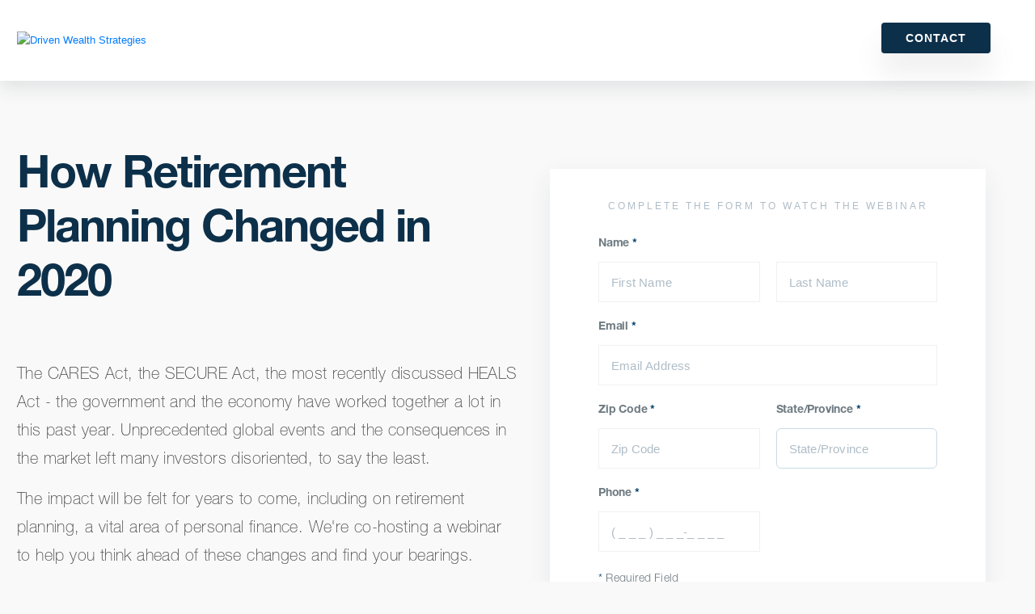

--- FILE ---
content_type: text/html; charset=utf-8
request_url: https://pages.drivenwealthstrategies.com/ExNAAW_webinar/?key=how-retirement-planning-changed-in-2020
body_size: 9902
content:






<!DOCTYPE html>
<html>

<head>
  <!-- GOOGLE ANALYTICS AND GTM -->
<script>
(function(w,d,s,l,i){
				w[l]=w[l]||[];
				w[l].push({
					'gtm.start':
					new Date().getTime(),event:'gtm.js'}
									);
				var f=d.getElementsByTagName(s)[0],
						j=d.createElement(s),dl=l!='dataLayer'?'&l='+l:'';
				j.async=true;
				j.src=
					'https://www.googletagmanager.com/gtm.js?id='+i+dl;
				f.parentNode.insertBefore(j,f);
			}
						)(window,document,'script','dataLayer','GTM-K9P4BJ7');
</script>
<script
  src="https://code.jquery.com/jquery-3.6.0.min.js"
  integrity="sha256-/xUj+3OJU5yExlq6GSYGSHk7tPXikynS7ogEvDej/m4="
  crossorigin="anonymous"></script>
<script src="https://cdnjs.cloudflare.com/ajax/libs/jquery.maskedinput/1.4.1/jquery.maskedinput.min.js" integrity="sha512-d4KkQohk+HswGs6A1d6Gak6Bb9rMWtxjOa0IiY49Q3TeFd5xAzjWXDCBW9RS7m86FQ4RzM2BdHmdJnnKRYknxw==" crossorigin="anonymous" referrerpolicy="no-referrer"></script>
  <meta name="ROBOTS" content="INDEX, FOLLOW">
  <meta name="keywords" content="">
  <meta name="description" content="">
  <meta charset="utf-8">
  <meta name="viewport" content="width=device-width, initial-scale=1">
  <meta http-equiv="x-ua-compatible" content="ie=edge">
  <title>On-Demand Webinar | How Retirement Planning Changed in 2020</title>
  <link rel="alternate" href="https://pages.drivenwealthstrategies.com/ExNAAW_webinar/?key=how-retirement-planning-changed-in-2020" hreflang="en"/>
<link rel="stylesheet" type="text/css" href="https://cloud.carsonmx.com/global_carson_fonts"/>
<link rel="stylesheet" href="https://maxcdn.bootstrapcdn.com/bootstrap/4.0.0-beta.3/css/bootstrap.min.css" integrity="sha384-Zug+QiDoJOrZ5t4lssLdxGhVrurbmBWopoEl+M6BdEfwnCJZtKxi1KgxUyJq13dy" crossorigin="anonymous">
<!-- favicon content block -->

<!-- Advisor landing page styles -->
<style type="text/css" media="screen">
/** HONEYPOT **/
.ohnohoney{
opacity: 0;
position: absolute;
top: 0;
left: 0;
height: 0;
width: 0;
z-index: -1;
}
/** GLOBAL CSS STYLES **/
/** GROUPED BY TYPE AND ARRANGED IN ALPHABETICAL ORDER **/
#content-body
{
background: #ffffff url("https://image.carsonmx.com/lib/fe2f15707564057b7d1d77/m/1/2d62f166-1c73-4318-b203-d4d7e07b4e16.png") no-repeat;
background-size: 100% auto;
}
#footer
{
background-color: #0d304a;
padding: 30px 96px 10px 96px;
}
#footer a
{
color: #ffffff;
font-family: 'helvetica neue lt pro 75 bold', 'arial', 'helvetica', sans-serif;
text-decoration: none;
}
#footer p
{
color: #ffffff;
font-family: "helvetica neue lt pro 45 light", 'arial', 'helvetica', sans-serif;
font-size: 12px;
font-stretch: normal;
font-style: normal;
font-weight: normal;
line-height: 1.5;
}
#header .row
{
height: 100px;
}
.align-left
{
text-align: left;
}
.align-right {
text-align: right;
}
.arrow {
height: 20px;
width: 26px;
}
.contact
{
background-color: #35db86;
color: #ffffff;
font-size: 14px;
height: 40px;
line-height: 1;
width: 110px;
}
.container
{
max-width: 1440px;
padding: 0 20px;
}
.content-book-image
  {
  background-image: linear-gradient(179deg, #35db86, #24ab76);
  border-radius: 6px 6px 0 0;
  }
.content-book-image
{
max-width: 100%;
}
.content-book-image img
{
position: relative;
top: -40px;
}
.content-book-image img
{
height: auto;
max-width: 100%;
padding: 0 15%;
}
.content-center
{
margin: 0 auto;
}
.content-form
{
background-color: #ffffff;
border-radius: 6px;
box-shadow: 0 10px 30px 0 rgba(13, 48, 74, 0.08);
margin-bottom: 152px;
margin-bottom: 20%;
max-width: 100%;
padding: 40px 30px 30px;
}
.content-form h2
{
color: #afbdc7;
font-family: 'helvetica neue lt pro 65 medium', 'arial', 'helvetica', sans-serif;
font-size: 12px;
font-stretch: normal;
font-style: normal;
font-weight: normal;
letter-spacing: 3px;
line-height: 1;
margin-bottom: 32px;
text-align: center;
text-transform: uppercase;
}
.content-text
{
margin-left: 20px;
margin-right: 20px;
}
.content-text h1
{
margin-top: 160px;
}
.content-text p
{
margin-bottom: 47px;
margin-top: 20px;
}
.download
{
background-color: #35db86;
color: #ffffff;
font-size: 18px;
height: 50px;
margin-top: 40px;
width: 100%;
}
.flex {
display: flex;
padding-bottom: 5px;
}
.icon-list
{
color: #6e7b82;
display: inline;
font-family: 'helvetica neue lt pro 75 bold', 'arial', 'helvetica', sans-serif;
font-size: 16px;
font-stretch: normal;
font-style: normal;
font-weight: normal;
letter-spacing: -0.2px;
line-height: 1.5;
padding-left: 20px;
}
.left
{
padding-right: 0 !important;
}
.left-text-container
{
margin-top: 57px;
}
.login
{
background-color: #fff;
color: #0d304a;
font-size: 14px;
height: 40px;
line-height: 1;
margin-right: 30px;
width: 110px;
}
.logo
{
margin: 0 auto;
}
.logo img
{
height: 60px;
width: auto;
}
.nav
{
margin-right: 96px;
}
.pad-b-30
{
padding-bottom: 30px;
}
.pp-footer
{
color: #ffffff;
font-family: 'helvetica neue lt pro 75 bold', 'arial', 'helvetica', sans-serif;
font-size: 12px;
font-stretch: normal;
font-style: normal;
font-weight: normal;
letter-spacing: 1px;
line-height: 2;
position: relative;
text-align: right;
top: 40%;
transform: translatey(-40%);
}
.required-text
{
color: #6e7b82;
font-family: 'helvetica neue lt pro 45 light';
font-size: 14px;
font-stretch: normal;
font-style: normal;
font-weight: normal;
line-height: 1;
margin-top: -12px;
}
.right
{
padding-left: 0 !important;
}
@media (max-width: 1200px)
{
#footer
{
padding-left: 20px;
padding-right: 20px;
}
.align-left,
.align-right
{
text-align: center;
}
.col-lg-5
{
max-width: 100% !important;
min-width: 100% !important;
width: 100% !important;
}
.col-lg-7
{
max-width: 100% !important;
min-width: 100% !important;
width: 100% !important;
}
.mar-t-20
{
margin-top: 3em;
}
}
@media (min-width: 1200px)
{
#content-body
{
background: #ffffff url("https://image.carsonmx.com/lib/fe2f15707564057b7d1d77/m/1/2d1aaba0-62ec-455e-b250-dd7ad04f4735.png") no-repeat;
background-size: 100% auto;
}
.content-book-image
{
margin-left: 96px;
max-width: 600px;
}
.content-form
{
margin-bottom: 20%;
margin-left: 96px;
max-width: 600px;
padding: 40px 60px;
}
.content-text
{
margin-left: 96px;
max-width: 600px;
}
.left-text-container
{
margin-left: 96px;
}
}
@media (min-width: 576px)
{
.left
{
padding-right: 10px !important;
}
.right
{
padding-left: 10px !important;
}
}
@media (min-width: 768px)
{
#content-body
{
background: #ffffff url("https://image.carsonmx.com/lib/fe2f15707564057b7d1d77/m/1/ebc819bd-46d2-4158-9b9d-edb778231361.png") no-repeat;
background-size: 100% auto;
}
.content-book-image
{
margin-left: 40px;
margin-right: 40px;
max-width: 100%;
}
.content-form
{
margin-left: 40px;
margin-right: 40px;
max-width: 100%;
}
.content-text h1
{
margin-right: 200px;
max-width: 600px;
}
.left-text-container
{
margin-left: 40px;
}
}
@media (min-width: 992px)
{
.content-book-image
{
margin-left: 40px;
margin-right: 40px;
max-width: 100%;
}
.content-form
{
margin-left: 40px;
margin-right: 40px;
max-width: 100%;
}
.content-text
{
margin-left: 40px;
margin-right: 40px;
max-width: 100%;
}
.content-wrapper
{
background: none;
padding-top: 87px;
}
.left-text-container
{
margin-left: 40px;
}
}
body
{
color: #000000;
font-family: 'arial', 'helvetica', sans-serif;
}
button
{
cursor: pointer;
transition: box-shadow .3s;
}
button
{
border: 0;
border-radius: 6px;
box-shadow: 0 4px 8px 0 rgba(13, 48, 74, 0.08);
font-family: 'helvetica neue lt pro 45 light', 'arial', 'helvetica', sans-serif;
font-weight: normal;
line-height: 1;
text-align: center;
}
button:hover
{
box-shadow: 0px 6px 24px -9px rgba(0, 0, 0, 0.75);
moz-box-shadow: 0px 6px 24px -9px rgba(0, 0, 0, 0.75);
webkit-box-shadow: 0px 6px 24px -9px rgba(0, 0, 0, 0.75);
}
h1
{
color: #0d304a;
font-family: 'helvetica neue lt pro 75 bold', 'arial', 'helvetica', sans-serif;
font-size: 46px;
font-stretch: normal;
font-style: normal;
font-weight: normal;
letter-spacing: -2px;
line-height: 1.04;
}
h3
{
color: #35db86;
font-family: 'helvetica neue lt pro 75 bold', 'arial', 'helvetica', sans-serif;
font-size: 24px;
font-stretch: normal;
font-style: normal;
font-weight: normal;
letter-spacing: -0.4px;
line-height: 1.17;
}
input,
select
{
background-color: #ffffff;
border: solid 1px #cadae6;
border-radius: 6px;
color: #afbdc7;
font-family: 'helvetica neue lt pro 35 thin', 'arial', 'helvetica', sans-serif;
font-size: 18px;
font-stretch: normal;
font-style: normal;
font-weight: normal;
height: 50px;
line-height: 1.33;
margin-bottom: 22px;
padding: 15px;
width: 100%;
}
input
{
padding: 20px 15px 15px 15px;
}
input::placeholder
{
color: #afbdc7;
}
label
{
color: #6e7b82;
display: block;
font-family: 'helvetica neue lt pro 75 bold', 'arial', 'helvetica', sans-serif;
font-size: 14px;
font-stretch: normal;
font-style: normal;
font-weight: normal;
letter-spacing: -0.2px;
line-height: 1.29;
margin: 0 0 13px;
}
p
{
color: #6e7b82;
font-family: 'helvetica neue lt pro 35 thin', 'arial', 'helvetica', sans-serif;
font-size: 18px;
font-stretch: normal;
font-style: normal;
font-weight: normal;
letter-spacing: 0.4px;
line-height: 1.78;
}
select
{
background: #ffffff url("https://image.carsonmx.com/lib/fe2f15707564057b7d1d77/m/1/710056aa-c249-4269-b05c-9d29f3d633dd.png") no-repeat;
background-position: right center;
background-size: 39px 24px;
-moz-appearance: none;
-webkit-appearance: none;
appearance: none;
}
select::-ms-expand
{
display: none;
}
sup
{
font-size: 14px;
top: 0;
}
ul
{
list-style: none;
padding-left: 0;
}
ul li
{
padding-bottom: 20px;
}
@media (max-width: 480px) {
.removeLeftPad{
padding-left: 0px !important;
}
}
</style>
<link rel="stylesheet" href="https://pages.carsonwealth.com/cs_sitecss">
<link rel="stylesheet" href="https://pages.carsonwealth.com/cw_wpccss">
<link rel="stylesheet" href="https://pages.carsonwealth.com/CW_ODW_CSS?qs=[base64]">
<link rel="shortcut icon" href="https://image.carsonmx.com/lib/fe2f15707564057b7d1d77/m/3/driven-wealth-favicon.png">
<style type="text/css">
  body
  {
    font-family: Arial;
    font-size: 10pt;
  }
  .modal
  {
    position: fixed;
    z-index: 999;
    height: 100%;
    width: 100%;
    top: 0;
    left: 0;
    background-color: Black;
    filter: alpha(opacity=60);
    opacity: 0.6;
    -moz-opacity: 0.8;
  }
  .center img
  {
    height: 100px;
    width: 100px;
  }
  .loaderimage {
    display:block;
    margin: 0 auto;
  }
  .content-form {
    border-radius: 0px 0px 6px 6px !important;
  }
  img.arrow {
    filter: saturate(0);
  }
  #footer {
    max-width: 100% !important;
  }
  #content-body {
    background: rgba(255,255,255,0) !important;
  }
  body {
    background: #f9f9f9 !important;
  }
  .text-center img {
    border-radius: 6px 6px 0px 0px;
  }
  .left-text-container p {
    color: #444 !important;
  }
  .left-text-container li {
    font-family: 'Helvetica Neue LT Pro 35 Thin', 'Arial', 'Helvetica', sans-serif;
    font-size: 20px;
    font-weight: normal;
    font-style: normal;
    font-stretch: normal;
    line-height: 1.5;
    letter-spacing: .4px;
    color: #444;
    margin-bottom: 0px;
  }
  .left-text-container ul {
    list-style-type: disc;
    list-style-position: inside;
    margin: 25px 0px;
  }
  .content-form textarea {
    font-family: Lato, sans-serif;
    font-style: normal;
    font-weight: 400;
    font-size: 1.5rem;
  }
  .content-form textarea::placeholder {
    color: #afbdc7;
  }
  .content-form select {
    font-family: Lato, sans-serif;
    font-style: normal;
    font-weight: 400;
    font-size: 1.5rem;
  }
  .required-text {
    margin-top: 5px !important;
  }
</style>

</head>

<body>
  <script
  src="https://code.jquery.com/jquery-3.6.0.min.js"
  integrity="sha256-/xUj+3OJU5yExlq6GSYGSHk7tPXikynS7ogEvDej/m4="
  crossorigin="anonymous"></script>
<script src="https://cdnjs.cloudflare.com/ajax/libs/popper.js/1.14.3/umd/popper.min.js" integrity="sha384-ZMP7rVo3mIykV+2+9J3UJ46jBk0WLaUAdn689aCwoqbBJiSnjAK/l8WvCWPIPm49" crossorigin="anonymous"></script>
<script src="https://stackpath.bootstrapcdn.com/bootstrap/4.1.3/js/bootstrap.min.js" integrity="sha384-ChfqqxuZUCnJSK3+MXmPNIyE6ZbWh2IMqE241rYiqJxyMiZ6OW/JmZQ5stwEULTy" crossorigin="anonymous"></script>
  <script src="https://cdnjs.cloudflare.com/ajax/libs/jquery.maskedinput/1.4.1/jquery.maskedinput.min.js" integrity="sha512-d4KkQohk+HswGs6A1d6Gak6Bb9rMWtxjOa0IiY49Q3TeFd5xAzjWXDCBW9RS7m86FQ4RzM2BdHmdJnnKRYknxw==" crossorigin="anonymous" referrerpolicy="no-referrer"></script>
  
<!-- Google Tag Manager (noscript) -->
<noscript><iframe src="https://www.googletagmanager.com/ns.html?id=TOREPLACE_GTM_TOREPLACE"
height="0" width="0" style="display:none;visibility:hidden"></iframe></noscript>
<!-- End Google Tag Manager (noscript) -->
<!-- Append UTM params to hidden fields -->
<!-- Old Header  '97152' -->
<!-- New Header  -->

    <div class="header-primary-nav">
    <div class="container">
     <a href="https://www.drivenwealthstrategies.com/" class="header-logo" target="_blank"><span><img src="https://image.carsonmx.com/lib/fe2f15707564057b7d1d77/m/2/73536f4d-403a-4af1-a2f9-53331a2bfd77.png" alt="Driven Wealth Strategies"></span></a>
    
     <nav class="nav nav-dropdown" role="navigation" id="header-menu">
      <ul>
      <!-- RESOURCE PAGE NO LONGER ACTIVE <li id="menu-item-11400" class="menu-item menu-item-type-custom menu-item-object-custom menu-item-11400"><a style="color: #003e6b" href="https://www.drivenwealthstrategies.com//insights/free-guides" target="_blank">Resources</a></li> -->
      <li class="nav-item-contact menu-item"><a style="font-family: Lato,sans-serif; text-transform: uppercase; line-height: 100%;" href="https://www.drivenwealthstrategies.com//#appointment" target="_blank">Contact</a>
</li>           </ul>
     </nav>
   
    </div>
   </div>


<!-- Body - Form -->
<div id="content-body" class="container">
  <div class="content-wrapper">
    <div class="row no-gutters" style="padding-bottom: 30px;">
      <div class="col-xl-6 col-l-6 col-md-12 col-sm-12">
        <div class="left-text-container">
<div class="pad-b-30">
<h1>How Retirement Planning Changed in 2020</h1>
</div>
<div class="pad-b-30">
<p>The CARES Act, the SECURE Act, the most recently discussed HEALS Act - the government and the economy have worked together a lot in this past year. Unprecedented global events and the consequences in the market left many investors disoriented, to say the least.</p>
<p>The impact will be felt for years to come, including on retirement planning, a vital area of personal finance. We're co-hosting a webinar to help you think ahead of these changes and find your bearings.</p>
</div>

<div class="pad-b-30">
<p>Jamie Hopkins, Director of Retirement Research at Carson, hosts "How Retirement Planning Changed in 2020." During this on-demand webinar, you'll learn more about:</p><ul>
<li>The impact of recent legislation on the economy and personal finance</li>
<li>Alternate strategies for financial planning in light of the changes</li>
<li>Effects of RMD changes on retirement finance and estate planning</li>
<li>Effects on QCDs and charitable giving</li>
<li>And more!</li>
</ul>

<p>Fill out the form to watch the on-demand webinar at your convenience.</p>

<p>For a comprehensive review of your personal situation, always consult with a tax or legal advisor. Neither Cetera Advisor Networks LLC nor any of its representatives may give legal or tax advice.</p>
</div>
</div>
      </div>
      <div class="col-xl-6 col-l-6 col-md-12 col-sm-12 mar-t-20">
        <div style="width: 100%; height: auto; padding-left: 40px; padding-right: 40px;" width="100%" height="auto" class="text-center">
          <img style="width: 100%; height: auto; box-shadow: 0px -10px 70px 0 rgba(13,48,74,.15);" src="https://image.carsonmx.com/lib/fe2f15707564057b7d1d77/m/5/lp-how-retirement-planning-changed-in-2020.jpg" width="100%" height="auto" class="content-center" alt="">
        </div>
        
        <!-- check form type-->
        
        
  <form id="advisor_form" name="advisor_form">
<div class="content-form">
    <h2>Complete the form to watch the webinar</h2>
    <div class="row no-gutters">
      <div class="col">
        <label>Name <sup>*</sup></label>
      </div>
    </div>
    <div class="row no-gutters">
      <div class="col-12 col-sm-6 left">
        <input type="text" name="first_name" id="first_name" value="" placeholder="First Name" onfocus="this.placeholder = ''" onblur="this.placeholder = 'First Name'" required="">
      </div>
      <div class="col-12 col-sm-6 right">
        <input type="text" name="last_name" id="last_name" value="" placeholder="Last Name" onfocus="this.placeholder = ''" onblur="this.placeholder = 'Last Name'" required="">
      </div>
    </div>
    <div class="row no-gutters">
      <div class="col">
        <label for="Email">Email <sup>*</sup></label>
        <input type="email" name="emailaddress" id="emailaddress" value="" placeholder="Email Address" onfocus="this.placeholder = ''" onblur="this.placeholder = 'Email Address'" pattern="[a-z0-9!#$%&'*+/=?^_`{|}~-]+(?:\.[a-z0-9!#$%&'*+/=?^_`{|}~-]+)*@(?:[a-z0-9](?:[a-z0-9-]*[a-z0-9])?\.)+[a-z0-9](?:[a-z0-9-]*[a-z0-9])?" required="">
      </div>
    </div>
    <div class="row no-gutters">
      <div class="col-12 col-sm-6 left">
        <label for="zip">Zip Code <sup>*</sup></label>
        <input type="tel" name="zip" id="zip" value="" placeholder="Zip Code" onfocus="this.placeholder = ''" onblur="this.placeholder = 'Zip Code'" required="">
      </div>
      <div class="col-12 col-sm-6 right style-select">
        <label for="state">State/Province <sup>*</sup></label>
        <select id="state" name="state" required="">
          <option value="">State/Province</option>
          <option value="">--------------------</option>
          <option value="AL">Alabama</option>
          <option value="AK">Alaska</option>
          <option value="AZ">Arizona</option>
          <option value="AR">Arkansas</option>
          <option value="CA">California</option>
          <option value="CO">Colorado</option>
          <option value="CT">Connecticut</option>
          <option value="DE">Delaware</option>
          <option value="DC">District Of Columbia</option>
          <option value="FL">Florida</option>
          <option value="GA">Georgia</option>
          <option value="HI">Hawaii</option>
          <option value="ID">Idaho</option>
          <option value="IL">Illinois</option>
          <option value="IN">Indiana</option>
          <option value="IA">Iowa</option>
          <option value="KS">Kansas</option>
          <option value="KY">Kentucky</option>
          <option value="LA">Louisiana</option>
          <option value="ME">Maine</option>
          <option value="MD">Maryland</option>
          <option value="MA">Massachusetts</option>
          <option value="MI">Michigan</option>
          <option value="MN">Minnesota</option>
          <option value="MS">Mississippi</option>
          <option value="MO">Missouri</option>
          <option value="MT">Montana</option>
          <option value="NE">Nebraska</option>
          <option value="NV">Nevada</option>
          <option value="NH">New Hampshire</option>
          <option value="NJ">New Jersey</option>
          <option value="NM">New Mexico</option>
          <option value="NY">New York</option>
          <option value="NC">North Carolina</option>
          <option value="ND">North Dakota</option>
          <option value="OH">Ohio</option>
          <option value="OK">Oklahoma</option>
          <option value="OR">Oregon</option>
          <option value="PA">Pennsylvania</option>
          <option value="RI">Rhode Island</option>
          <option value="SC">South Carolina</option>
          <option value="SD">South Dakota</option>
          <option value="TN">Tennessee</option>
          <option value="TX">Texas</option>
          <option value="UT">Utah</option>
          <option value="VT">Vermont</option>
          <option value="VA">Virginia</option>
          <option value="WA">Washington</option>
          <option value="WV">West Virginia</option>
          <option value="WI">Wisconsin</option>
          <option value="WY">Wyoming</option>
          <option value="">--------------------</option>
          <option value="AB">Alberta</option>
          <option value="BC">British Columbia</option>
          <option value="MB">Manitoba</option>
          <option value="NB">New Brunswick</option>
          <option value="NL">Newfoundland and Labrador</option>
          <option value="NS">Nova Scotia</option>
          <option value="ON">Ontario</option>
          <option value="PE">Prince Edward Island</option>
          <option value="QC">Quebec</option>
          <option value="SK">Saskatchewan</option>
          <option value="NT">Northwest Territories</option>
          <option value="NU">Nunavut</option>
          <option value="YT">Yukon</option>
          <option value="">--------------------</option>
          <option value="Other">Other</option>
        </select>
      </div>
    </div>
   <div class="row no-gutters">
      <div class="col-12 col-sm-6 left">
        <label for="Phone">Phone <sup>*</sup></label>
        <input type="tel" name="phone_number" id="phone_number" value="" placeholder="( _ _ _ ) _ _ _-_ _ _ _" onfocus="this.placeholder = ''" onblur="this.placeholder = '( _ _ _ ) _ _ _-_ _ _ _'" required="">
      </div>
  </div>
  
    <div class="required-text">
      <sup>*</sup> Required Field
    </div>
    <div class="row no-gutters">
      <div class="col">
        <button id="download_btn" style="background-color: #003e6b" class="download">Watch Now</button>
      </div>
    </div>
    <input type="hidden" name="BrandID" value="0016g00000bSExNAAW">
    <input type="hidden" name="Category" value="">
    <input type="hidden" name="type" value="">
    <input type="hidden" name="Template" value="">
    <input type="hidden" name="subscriber_key" value="">
    <input type="hidden" name="Key" value="how-retirement-planning-changed-in-2020">
    <input type="hidden" name="LeadID" value="Carson Group">
    <!-- utm hidden fields -->
    
  

<input type="hidden" id="utm_campaign" name="Campaign" value="">
<input type="hidden" id="utm_content" name="Content" value="">
<input type="hidden" id="utm_medium" name="Medium" value="">
<input type="hidden" id="utm_source" name="Source" value="">
<input type="hidden" id="utm_term" name="Term" value="">
    <!-- honeypot fields -->
    <!-- H o n e y p o t -->
<label class="ohnohoney" for="First Name"></label>
<input class="ohnohoney" autocomplete="off" type="text" id="First Name" name="First Name" placeholder="Your First Name here">
<label class="ohnohoney" for="Phone"></label>
<input class="ohnohoney" autocomplete="off" type="tel" id="Phone" name="Phone" placeholder="Your Phone">
<label class="ohnohoney" for="Primary Area of Interest"></label>
<input class="ohnohoney" autocomplete="off" type="tel" id="Primary Area of Interest" name="Primary Area of Interest" placeholder="Your Primary Area of Interest">
<label class="ohnohoney" for="Last Name"></label>
<input class="ohnohoney" autocomplete="off" type="text" id="Last Name" name="Last Name" placeholder="Your Last Name here">
<label class="ohnohoney" for="email"></label>
<input class="ohnohoney" autocomplete="off" type="text" id="email" name="email" placeholder="Your e-mail here">
<label class="ohnohoney" for="Annual Revenue"></label>
<input class="ohnohoney" autocomplete="off" type="email" id="Annual Revenue" name="Annual Revenue" placeholder="Annual Revenue">
<label class="ohnohoney" for="Number of Clients"></label>
<input class="ohnohoney" autocomplete="off" type="text" id="Number of Clients" name="Number of Clients" placeholder="Number of Clients">
<label class="ohnohoney" for="AUM - Total"></label>
<input class="ohnohoney" autocomplete="off" type="text" id="AUM - Total" name="AUM - Total" placeholder="AUM - Total">
<label class="ohnohoney" for="Broker Dealer"></label>
<input class="ohnohoney" autocomplete="off" type="text" id="Broker Dealer" name="Broker Dealer" placeholder="Broker Dealer">
<label class="ohnohoney" for="State"></label>
<input class="ohnohoney" autocomplete="off" type="text" id="State" name="State" placeholder="State">
<label class="ohnohoney" for="Company Name"></label>
<input class="ohnohoney" autocomplete="off" type="text" id="Company Name" name="Company Name" placeholder="Company Name">
<!-- H o n e y p o t -->
</div>
</form>
        
      </div>            
      <!-- end form -->
    </div>
  </div>
</div>
<!-- Landing page footer content block -->
    <div id="footer" class="container">
      <div class="row no-gutters">
        <div class="col">
          <p>
            <p>The content is developed from sources believed to be providing accurate information. The information in this material is not intended as tax or legal advice. It may not be used for the purpose of avoiding any federal tax penalties. Please consult legal or tax professionals for specific information regarding your individual situation. The opinions expressed and material provided are for general information, and should not be considered a solicitation for the purchase or sale of any security.</p>

<p>Investment advisory services offered through CWM, LLC, an SEC Registered Investment Advisor. Carson Partners, a division of CWM, LLC, is a nationwide partnership of advisors. Carson Partners, a division of CWM, LLC, is a nationwide partnership of advisors.<a href="https://www.ceteraadvisornetworks.com/uploads/04/10/cetera-advisor-networks-business-continuity-plan.pdf" target="_blank" rel="noopener"></a></p>

<p>Copyright 2026 CWM, LLC. All rights reserved. This content cannot be copied without express written consent of CWM, LLC. Wealth Designed. Life Defined. is a registered trademark of CWM, LLC and may not be duplicated.</p>

<p>Additional information about CWM, LLC and our advisors is also available online at&nbsp;<a href="https://www.adviserinfo.sec.gov/" target="_blank" rel="noopener">www.adviserinfo.sec.gov</a>&nbsp;or&nbsp;<a href="https://brokercheck.finra.org/" target="_blank" rel="noopener">https://brokercheck.finra.org/</a>. You can view our firm’s information on this website by searching for CWM, LLC or by our CRD number 155344.</p>

<p><a href='https://carsongroup.s3.us-west-2.amazonaws.com/Policies/terms-of-use.pdf' target="_blank" rel="noopener">Terms of Use</a>&nbsp;| <a href=' https://www.carsonwealth.com/carson-privacy-policy/' target="_blank" rel="noopener">Carson Privacy Policy</a></p><p>Driven Wealth Strategies's headquarters is located at 12001 E 13th St. North Wichita, KS 67206</p>
          </p>
        </div>
      </div>
    </div>

<script src="https://fast.wistia.com/embed/medias/du46zcjzfi.jsonp" async></script><script src="https://fast.wistia.com/assets/external/E-v1.js" async></script>



<div id="loadingModal" class="modal" style="display: none">
  <p style="position: absolute; color: White; top: 50%; left: 45%;">
    <img alt="" src="https://image.carsonmx.com/lib/fe2f15707564057b7d1d77/m/3/Blocks-1s-100px.gif" />
  </p>
</div> 
  <!--  Form Submission JS  -->
  <script>
  $(document).ready(function() {
        $("#phone_number").mask("(999) 999-9999",{
          placeholder:" "}
                        );
        $("#advisor_form").submit(function(e) {
          e.preventDefault();
          console.log('button clicked!');
          var processpage = "https://pages.drivenwealthstrategies.com/ExNAAW_webinar_processing";
          var Key = "how-retirement-planning-changed-in-2020";
          var Template = "";
          var BrandID = "0016g00000bSExNAAW";
          var encodedURL = "aHR0cHM6Ly9wYWdlcy5kcml2ZW53ZWFsdGhzdHJhdGVnaWVzLmNvbS9FeE5BQVdfd2ViaW5hci8/a2V5PWhvdy1yZXRpcmVtZW50LXBsYW5uaW5nLWNoYW5nZWQtaW4tMjAyMA==";
          var FirstName = document.getElementById("first_name").value;
          var LastName = document.getElementById("last_name").value;
          var EmailAddress = document.getElementById("emailaddress").value;
          if (document.getElementById('phone_number') !=null)   
           var Phone = document.getElementById("phone_number").value;
          if (document.getElementById('state') !=null)           
           var State = document.getElementById("state").value;
          if (document.getElementById('zip') !=null)           
           var Zip = document.getElementById("zip").value;
          if (document.getElementById('annual_revenue') !=null) 
            var AnnualRevenue = document.getElementById("annual_revenue").value;
          if (document.getElementById('clients') !=null) 
            var Clients = document.getElementById("clients").value;
          if (document.getElementById('AUM') !=null) 
            var AUM = document.getElementById("AUM").value;
          if (document.getElementById('interest') !=null) 
            var Interest = encodeURIComponent(document.getElementById("interest").value);
          if (document.getElementById('Fit2') !=null) 
            var fit = encodeURIComponent(document.getElementById("Fit2").value);
          if (document.getElementById('CompanyName') !=null) 
           var CompanyName = document.getElementById("CompanyName").value;
          var utm_campaign = "";
          var utm_source = "";
          var utm_medium = "";
          var utm_content = "";
          var utm_term = "";
          var thisUrl = processpage + '?first_name=' + FirstName + '&last_name=' + LastName + '&emailaddress=' + EmailAddress + '&phone_number=' + Phone + '&state=' + State + '&Key=' + Key + '&template=' + Template + '&BrandID=' + BrandID + '&annual_revenue=' + AnnualRevenue + '&clients=' + Clients + '&aum_total=' + AUM + '&zip=' + Zip + '&company_name=' + CompanyName + '&interest=' + Interest + '&Campaign=' + utm_campaign + '&Source=' + utm_source + '&Medium=' + utm_medium + '&Content=' + utm_content + '&Term=' + utm_term + '&encodedURL=' + encodedURL + '&fit=' + fit;
          $.ajax({
          method: "POST",
            url: thisUrl,
              beforeSend: function() {
                document.getElementById("loadingModal").style.display = "block";
              }
          ,
            //Redirect to Thank You
            success: function(data) {
              document.getElementById("loadingModal").style.display = "none";
              console.log(data);
              window.location.href = 'https://pages.drivenwealthstrategies.com/ExNAAW_webinar_thanks?qs=[base64]%3D';
            }
          ,
            //Redirect to Error
            error: function(data) {
              document.getElementById("loadingModal").style.display = "none";
              console.log (data);
              window.location.href = 'https://pages.drivenwealthstrategies.com/ExNAAW_webinar_error?qs=[base64]%3D';
            }
        }
                                 );
      }
                       );
      }
      );
      function resetErrors() {
        $('form input, form select').removeClass('inputTxtError');
        $('label.error').remove();
      }
</script>
  <!-- /Form Submission JS  -->
</body>

</html>

--- FILE ---
content_type: text/css; charset=utf-8
request_url: https://pages.carsonwealth.com/CW_ODW_CSS?qs=eyJkZWtJZCI6IjQ1MTMzODIyLTEwODMtNGEyMy04Zjk3LTY4NjMzOWM1YjYyMyIsImRla1ZlcnNpb24iOjEsIml2IjoiUUlHakFtanFiMXJqSjhyYjJWRmx0UT09IiwiY2lwaGVyVGV4dCI6IldyRW1SY3hMbzUxVzQyYzZEdFE0RFdvUmVPR3RrbmE5V0VqYjFla3k4OGJ5NVo5YmE0WUpyNVdVZUMyZ0p5NW8wYTNxN2R3YXlYOHJCRlNKd0ZNWkNLRTNMVTJwdVFFYUFvTWdpaDlkZ296R2RpNFgxdWkra2JIZk15WGxPZi94NjZKSTcvY3gxQUo4aytkZisvOFl3bjFXaktOTUU3RnRoNnhMSkRKSm5ZNUtveVV5RXUyTVA1a3l4R3lhZHJwZW51SVJxalYrTlhsOW5jMHpyaXNnYUJGWWRGQmZXdStxK0l5enFCaUJsMUZxeHoyaXd6dWJFSm1VeGEzMFZFNkNoZlQzRXh1ZlNLdmtaei9KVmIrN0Nibm4rVEwyODM4WDZTK0t4Z2Z6cW1xaDFDalA2ekVLeTkzUEtyY2lvQlU4VFhSU3pvSFBDMWhMUUlHakFtanFiMXJqSjhyYjJWRmx0UT09IiwiYXV0aFRhZyI6Inp5cTNJcUFWUEUxMFVzNkJ6d3RZU3c9PSJ9
body_size: 1498
content:

/* Extra small devices (portrait phones, less than 576px) - No media query for `xs` since this is the default in Bootstrap */
body {
font-family: 'Arial', 'Helvetica', sans-serif;
color: #000000;
background-color: #f8f8f8;
}
.header-primary-nav {
position: relative !important;
z-index: 1000;
}
#content-body {
position: relative;
z-index: 100;
}

h1 {
font-family:'Helvetica Neue LT Pro 75 Bold', 'Arial', 'Helvetica', sans-serif;
font-size: 56px;
font-weight: normal;
font-style: normal;
font-stretch: normal;
line-height: 1.2;
letter-spacing: -2px;
color: #0d304a;
}
p {
font-family:'Helvetica Neue LT Pro 35 Thin', 'Arial', 'Helvetica', sans-serif;
font-size: 20px;
font-weight: normal;
font-style: normal;
font-stretch: normal;
line-height: 1.75;
letter-spacing: .4px;
color: #6e7b82;
}
#header .row {
height: 100px;
}
.container {
max-width: 1278px;
padding: 0 20px;
}
.nav {
margin-right: 96px;
}
button {
border-radius: 6px;
box-shadow: 0 4px 8px 0 rgba(13, 48, 74, 0.08);
font-family: 'Helvetica Neue LT Pro 45 Light', 'Arial', 'Helvetica', sans-serif;
font-weight: normal;
line-height: 1;
letter-spacing 0.2px;
text-align: center;
border: 0;
}
.left-text-container {
margin: 0px !important;
}
.login {
width: 110px;
height: 40px;
background-color: #fff;
font-size: 14px;
line-height: 1;
letter-spacing 0.2px;
color: #0d304a;
margin-right: 30px;
}
.contact {
width: 110px;
height: 40px;
background-color: #003e6b;
font-size: 14px;
line-height: 1;
letter-spacing 0.2px;
color: #FFFFFF;
}
#content-body {
background-color: #f8f8f8;
background-image: none !important;
background-size: 100% auto;
padding-bottom: 50px;
}
.content-center {
margin: 0 auto;
}
.content-text {
margin-left: 20px;
margin-right: 20px;
}
.content-text h1 {
margin-top: 160px;
}
.content-text p {
margin-top: 20px;
margin-bottom: 47px;
}
.content-book-image img {
max-width: 100%;
height: auto;
padding: 0 15%;
}

.content-form h2 {
font-family:'Helvetica Neue LT Pro 65 Medium','Arial', 'Helvetica', sans-serif;
font-size: 12px;
font-weight: normal;
font-style: normal;
font-stretch: normal;
line-height: 1;
letter-spacing: 3px;
text-align: center;
color: #afbdc7;
text-transform: uppercase;
margin-bottom: 32px;
}
.left {
padding-right: 0 !important;
}
.right {
padding-left: 0 !important;
}
label {
display: block;
margin: 0 0 13px;
font-family:'Helvetica Neue LT Pro 75 Bold', 'Arial', 'Helvetica', sans-serif;
font-size: 14px;
font-weight: normal;
font-style: normal;
font-stretch: normal;
line-height: 1.29;
letter-spacing: -0.2px;
color: #6e7b82;
}
sup{
font-size: 14px;
color: #003e6b;
top: 0;
}
.download {
width: 100%;
height: 50px;
background-color: #003e6b;
font-size: 18px;
color: #FFFFFF;
margin-top: 40px;
}
input, select {
height: 50px !important;
width: 100%;
border-radius: 6px;
border: solid 1px #cadae6;
background-color: #ffffff;
margin-bottom: 22px;
padding: 15px !important;
font-family:'Helvetica Neue LT Pro 35 Thin', 'Arial', 'Helvetica', sans-serif;
font-size: 18px;
font-weight: normal;
font-style: normal;
font-stretch: normal;
line-height: 1.33;
letter-spacing: 0.2px;
color: #afbdc7;
}
input::placeholder {
color: #afbdc7;
}
select {
-webkit-appearance: none;
-moz-appearance: none;
background: #ffffff url("https://image.carsonmx.com/lib/fe2f15707564057b7d1d77/m/1/710056aa-c249-4269-b05c-9d29f3d633dd.png") no-repeat;
background-size: 39px 24px;
background-position: right center;
}
.required-text {
font-family: 'Helvetica Neue LT Pro 45 Light';
font-size: 14px;
font-weight: normal;
font-style: normal;
font-stretch: normal;
line-height: 1;
letter-spacing: 0.2px;
color: #6e7b82;
margin-top: -12px;
}
#footer {
background-color: #5aa3d2;
padding: 60px 96px;
max-width: 100% !important;
width: 100%;
}
#footer p {
font-family: "Helvetica Neue LT Pro 45 Light", 'Arial', 'Helvetica', sans-serif;
font-size: 12px;
font-weight: normal;
font-style: normal;
font-stretch: normal;
line-height: 1.5;
letter-spacing: 0.2px;
color: #FFFFFF;
}
#footer a {
font-family:'Helvetica Neue LT Pro 75 Bold', 'Arial', 'Helvetica', sans-serif;
color: #FFFFFF;
text-decoration: none;
}
#footer .no-gutters {
max-width: 1278px !important;
margin: 0 auto !important;
}

.logo {
margin: 0 40px;
}
.logo img {
max-height: 70px;
max-width: 280px;
}
/* Small devices (landscape phones, 576px and up) */
@media (min-width: 576px) {
.content-text h1 {
font-size: 36px;
}
.left {
padding-right: 10px !important;
}
.right {
padding-left: 10px !important;
}

}
/* Medium devices (tablets, 768px and up) */
@media (min-width: 768px) {
#content-body {
background-image: none !important;
background-color: #f8f8f8;
background-size: 100% auto;
}
.content-text h1 {
font-size: 56px;
max-width: 600px;
margin-right: 200px;
}
.logo img {
width: auto;
max-width: auto;
}
}
/* Large devices (desktops, 992px and up) */
@media (min-width: 992px) {
.content-text h1 {
font-size: 56px;
}
.content-wrapper{
background: none;
}
.content-text {
margin-left: 40px;
margin-right: 40px;
max-width: 100%;
}
}
@media (min-width: 1200px) {

.content-text h1 {
margin-right: 100px;
font-size: 56px;
}
#content-body {
background-image: none !important;
background-color: #f8f8f8;
background-size: 100% auto;
}
.content-wrapper{
background: url("") right 25% no-repeat;
background-size: 50% auto;
min-height: 1000px;
}
.content-text {
margin-left: 96px;
max-width: 600px;
}
.logo {
margin-left: 96px;
}
}

@media (max-width: 1000px) {
#content-body {
margin-top: 90px;
}
}



@media (min-width: 767px) {
.header-primary-nav {
position: relative !important;
}

@media (min-width: 992px) {
.header-primary-nav {
position: relative !important;
}

--- FILE ---
content_type: application/javascript; charset=utf-8
request_url: https://fast.wistia.com/embed/medias/du46zcjzfi.jsonp
body_size: 1169
content:
window['wistiajsonp-/embed/medias/du46zcjzfi.jsonp'] = {"media":{"accountId":83883,"accountKey":"wistia-production_83883","analyticsHost":"https://distillery.wistia.net","formsHost":"https://app.wistia.com","formEventsApi":"/form-stream/1.0.0","aspectRatio":1.7777777777777777,"assets":[{"is_enhanced":false,"type":"original","slug":"original","display_name":"Original File","details":{},"width":1920,"height":1080,"size":552563979,"bitrate":1540,"public":true,"status":2,"progress":1.0,"url":"https://embed-ssl.wistia.com/deliveries/500016c8060f015209a0180e05714585.bin","created_at":1597262489},{"is_enhanced":false,"type":"iphone_video","slug":"mp4_h264_204k","display_name":"360p","details":{},"container":"mp4","codec":"h264","width":640,"height":360,"ext":"mp4","size":73449000,"bitrate":204,"public":true,"status":2,"progress":1.0,"metadata":{"max_bitrate":48151,"early_max_bitrate":23494,"average_bitrate":26206},"url":"https://embed-ssl.wistia.com/deliveries/41ad9ce30230f30d5771b4b120c69ea5b73bd8b9.bin","created_at":1597262489,"segment_duration":3,"opt_vbitrate":1200},{"is_enhanced":false,"type":"mp4_video","slug":"mp4_h264_172k","display_name":"224p","details":{},"container":"mp4","codec":"h264","width":400,"height":224,"ext":"mp4","size":61874299,"bitrate":172,"public":true,"status":2,"progress":1.0,"metadata":{"max_bitrate":39452,"early_max_bitrate":20289,"average_bitrate":22077},"url":"https://embed-ssl.wistia.com/deliveries/d9a82d65cc02585bddb4e296c716b5f95c862569.bin","created_at":1597262489,"segment_duration":3,"opt_vbitrate":300},{"is_enhanced":false,"type":"md_mp4_video","slug":"mp4_h264_247k","display_name":"540p","details":{},"container":"mp4","codec":"h264","width":960,"height":540,"ext":"mp4","size":88872728,"bitrate":247,"public":true,"status":2,"progress":1.0,"metadata":{"max_bitrate":62016,"early_max_bitrate":27973,"average_bitrate":31710},"url":"https://embed-ssl.wistia.com/deliveries/126212eb57a5fa1c3d146bbe56e606261c06ad62.bin","created_at":1597262489,"segment_duration":3,"opt_vbitrate":1800},{"is_enhanced":false,"type":"hd_mp4_video","slug":"mp4_h264_306k","display_name":"720p","details":{},"container":"mp4","codec":"h264","width":1280,"height":720,"ext":"mp4","size":109783955,"bitrate":306,"public":true,"status":2,"progress":1.0,"metadata":{"max_bitrate":102198,"early_max_bitrate":33693,"average_bitrate":39171},"url":"https://embed-ssl.wistia.com/deliveries/d3b0ca4b0928baddc470961c63ce0508d227e993.bin","created_at":1597262489,"segment_duration":3,"opt_vbitrate":3750},{"is_enhanced":false,"type":"hd_mp4_video","slug":"mp4_h264_438k","display_name":"1080p","details":{},"container":"mp4","codec":"h264","width":1920,"height":1080,"ext":"mp4","size":157433407,"bitrate":438,"public":true,"status":2,"progress":1.0,"metadata":{"max_bitrate":186640,"early_max_bitrate":49006,"average_bitrate":56173},"url":"https://embed-ssl.wistia.com/deliveries/27f81e428ccd7af5c33c7dccd11ed2063e19a9b1.bin","created_at":1597262489,"segment_duration":3,"opt_vbitrate":5625},{"is_enhanced":false,"type":"storyboard","slug":"storyboard_2000x2260","display_name":"Storyboard","details":{},"width":2000,"height":2260,"ext":"jpg","size":710955,"bitrate":0,"public":true,"status":2,"progress":1.0,"metadata":{"frame_width":200,"frame_height":113,"frame_count":200,"aspect_ratio":1.7777777777777777},"url":"https://embed-ssl.wistia.com/deliveries/1138ddfd2582d6e1bdb7f23830ff3733f3f692fb.bin","created_at":1597262489},{"is_enhanced":false,"type":"still_image","slug":"still_image_1920x1080","display_name":"Thumbnail Image","details":{},"width":1920,"height":1080,"size":733073,"bitrate":0,"public":true,"status":2,"progress":1.0,"url":"https://embed-ssl.wistia.com/deliveries/a052b873cc6715942c897c803df9c000.bin","created_at":1597263492}],"branding":false,"createdAt":1597245974,"distilleryUrl":"https://distillery.wistia.com/x","duration":2802.6,"enableCustomerLogo":true,"firstEmbedForAccount":false,"firstShareForAccount":false,"availableTranscripts":[],"hashedId":"du46zcjzfi","mediaId":59889511,"mediaKey":"wistia-production_59889511","mediaType":"Video","name":"Retirement Planning Landscape in 2020","preloadPreference":"","progress":1.0,"protected":false,"projectId":4885344,"seoDescription":"a CGP: Client Webinars video","showAbout":true,"status":2,"type":"Video","playableWithoutInstantHls":true,"stats":{"loadCount":114,"playCount":68,"uniqueLoadCount":80,"uniquePlayCount":53,"averageEngagement":0.364208},"trackingTransmitInterval":10,"liveStreamEventDetails":null,"integrations":{"hubspot_v2":true,"google_analytics":true},"hls_enabled":true,"embed_options":{"opaqueControls":false,"playerColor":"08a0ff","playerColorGradient":{"on":false,"colors":[["#08a0ff",0],["#6effff",1]]},"plugin":{},"volumeControl":"true","fullscreenButton":"true","controlsVisibleOnLoad":"true","bpbTime":"false","vulcan":true,"stillUrl":"https://embed-ssl.wistia.com/deliveries/a052b873cc6715942c897c803df9c000.png","unalteredStillImageAsset":{"url":"https://embed-ssl.wistia.com/deliveries/a052b873cc6715942c897c803df9c000.png","width":"1920","height":"1080"},"newRoundedIcons":true,"shouldShowCaptionsSettings":true},"embedOptions":{"opaqueControls":false,"playerColor":"08a0ff","playerColorGradient":{"on":false,"colors":[["#08a0ff",0],["#6effff",1]]},"plugin":{},"volumeControl":"true","fullscreenButton":"true","controlsVisibleOnLoad":"true","bpbTime":"false","vulcan":true,"stillUrl":"https://embed-ssl.wistia.com/deliveries/a052b873cc6715942c897c803df9c000.png","unalteredStillImageAsset":{"url":"https://embed-ssl.wistia.com/deliveries/a052b873cc6715942c897c803df9c000.png","width":"1920","height":"1080"},"newRoundedIcons":true,"shouldShowCaptionsSettings":true}},"options":{}};
